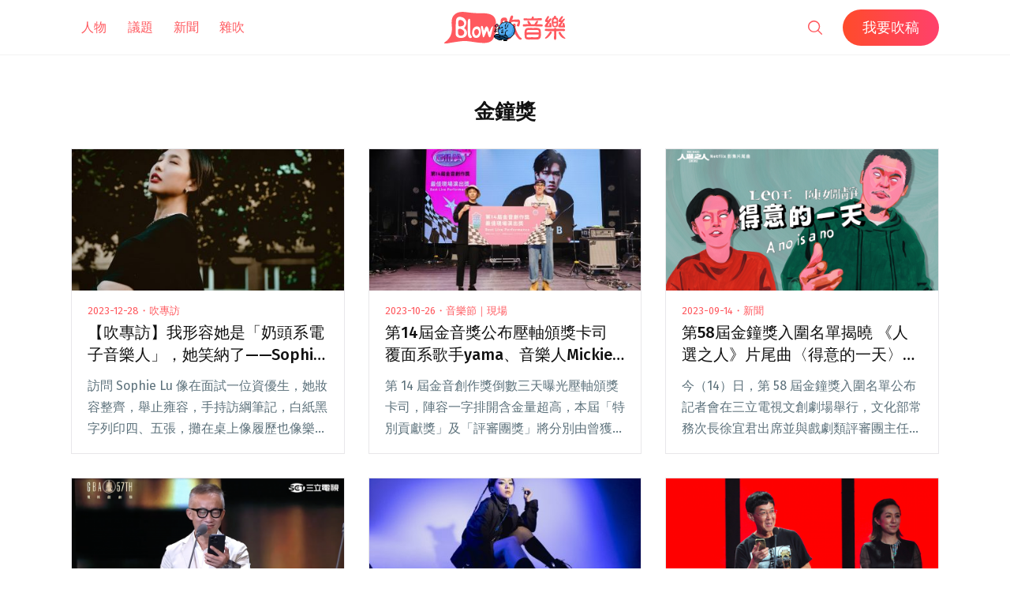

--- FILE ---
content_type: text/html; charset=UTF-8
request_url: https://blow.streetvoice.com/t/%E9%87%91%E9%90%98%E7%8D%8E/
body_size: 14394
content:
<!doctype html>
<html lang="zh-TW">
<head>
	<meta charset="UTF-8" />
	<meta name="viewport" content="width=device-width, initial-scale=1" />
	<link rel="profile" href="https://gmpg.org/xfn/11" />
	<link href="https://blow.streetvoice.com/wp-content/themes/seedlet/assets/css/bootstrap-grid.css" rel="stylesheet">
			<style type="text/css">
					.heateor_sss_button_instagram span.heateor_sss_svg,a.heateor_sss_instagram span.heateor_sss_svg{background:radial-gradient(circle at 30% 107%,#fdf497 0,#fdf497 5%,#fd5949 45%,#d6249f 60%,#285aeb 90%)}
											.heateor_sss_horizontal_sharing .heateor_sss_svg,.heateor_sss_standard_follow_icons_container .heateor_sss_svg{
							color: #fff;
						border-width: 0px;
			border-style: solid;
			border-color: transparent;
		}
					.heateor_sss_horizontal_sharing .heateorSssTCBackground{
				color:#666;
			}
					.heateor_sss_horizontal_sharing span.heateor_sss_svg:hover,.heateor_sss_standard_follow_icons_container span.heateor_sss_svg:hover{
						border-color: transparent;
		}
		.heateor_sss_vertical_sharing span.heateor_sss_svg,.heateor_sss_floating_follow_icons_container span.heateor_sss_svg{
							color: #fff;
						border-width: 0px;
			border-style: solid;
			border-color: transparent;
		}
				.heateor_sss_vertical_sharing .heateorSssTCBackground{
			color:#666;
		}
						.heateor_sss_vertical_sharing span.heateor_sss_svg:hover,.heateor_sss_floating_follow_icons_container span.heateor_sss_svg:hover{
						border-color: transparent;
		}
		@media screen and (max-width:783px) {.heateor_sss_vertical_sharing{display:none!important}}		</style>
		<meta name='robots' content='index, follow, max-image-preview:large, max-snippet:-1, max-video-preview:-1' />

	<!-- This site is optimized with the Yoast SEO plugin v23.8 - https://yoast.com/wordpress/plugins/seo/ -->
	<title>金鐘獎 - Blow 吹音樂</title>
	<link rel="canonical" href="https://blow.streetvoice.com/t/金鐘獎/" />
	<meta property="og:locale" content="zh_TW" />
	<meta property="og:type" content="article" />
	<meta property="og:title" content="金鐘獎 - Blow 吹音樂" />
	<meta property="og:url" content="https://blow.streetvoice.com/t/金鐘獎/" />
	<meta property="og:site_name" content="Blow 吹音樂" />
	<script type="application/ld+json" class="yoast-schema-graph">{"@context":"https://schema.org","@graph":[{"@type":"CollectionPage","@id":"https://blow.streetvoice.com/t/%e9%87%91%e9%90%98%e7%8d%8e/","url":"https://blow.streetvoice.com/t/%e9%87%91%e9%90%98%e7%8d%8e/","name":"金鐘獎 - Blow 吹音樂","isPartOf":{"@id":"https://blow.streetvoice.com/#website"},"primaryImageOfPage":{"@id":"https://blow.streetvoice.com/t/%e9%87%91%e9%90%98%e7%8d%8e/#primaryimage"},"image":{"@id":"https://blow.streetvoice.com/t/%e9%87%91%e9%90%98%e7%8d%8e/#primaryimage"},"thumbnailUrl":"https://blow.streetvoice.com/wp-content/uploads/2023/12/TN_02025-編輯.jpg","breadcrumb":{"@id":"https://blow.streetvoice.com/t/%e9%87%91%e9%90%98%e7%8d%8e/#breadcrumb"},"inLanguage":"zh-TW"},{"@type":"ImageObject","inLanguage":"zh-TW","@id":"https://blow.streetvoice.com/t/%e9%87%91%e9%90%98%e7%8d%8e/#primaryimage","url":"https://blow.streetvoice.com/wp-content/uploads/2023/12/TN_02025-編輯.jpg","contentUrl":"https://blow.streetvoice.com/wp-content/uploads/2023/12/TN_02025-編輯.jpg","width":1024,"height":683},{"@type":"BreadcrumbList","@id":"https://blow.streetvoice.com/t/%e9%87%91%e9%90%98%e7%8d%8e/#breadcrumb","itemListElement":[{"@type":"ListItem","position":1,"name":"Home","item":"https://blow.streetvoice.com/"},{"@type":"ListItem","position":2,"name":"金鐘獎"}]},{"@type":"WebSite","@id":"https://blow.streetvoice.com/#website","url":"https://blow.streetvoice.com/","name":"Blow 吹音樂","description":"獨立音樂大小事","potentialAction":[{"@type":"SearchAction","target":{"@type":"EntryPoint","urlTemplate":"https://blow.streetvoice.com/?s={search_term_string}"},"query-input":{"@type":"PropertyValueSpecification","valueRequired":true,"valueName":"search_term_string"}}],"inLanguage":"zh-TW"}]}</script>
	<!-- / Yoast SEO plugin. -->


<link rel='dns-prefetch' href='//fonts.googleapis.com' />
<link rel='dns-prefetch' href='//v0.wordpress.com' />
<link rel='dns-prefetch' href='//c0.wp.com' />
<link rel="alternate" type="application/rss+xml" title="訂閱《Blow 吹音樂》&raquo; 資訊提供" href="https://blow.streetvoice.com/feed/" />
<link rel="alternate" type="application/rss+xml" title="訂閱《Blow 吹音樂》&raquo; 留言的資訊提供" href="https://blow.streetvoice.com/comments/feed/" />
<link rel="alternate" type="application/rss+xml" title="訂閱《Blow 吹音樂》&raquo; 標籤〈金鐘獎〉的資訊提供" href="https://blow.streetvoice.com/t/%e9%87%91%e9%90%98%e7%8d%8e/feed/" />
<style id='wp-img-auto-sizes-contain-inline-css'>
img:is([sizes=auto i],[sizes^="auto," i]){contain-intrinsic-size:3000px 1500px}
/*# sourceURL=wp-img-auto-sizes-contain-inline-css */
</style>
<style id='wp-emoji-styles-inline-css'>

	img.wp-smiley, img.emoji {
		display: inline !important;
		border: none !important;
		box-shadow: none !important;
		height: 1em !important;
		width: 1em !important;
		margin: 0 0.07em !important;
		vertical-align: -0.1em !important;
		background: none !important;
		padding: 0 !important;
	}
/*# sourceURL=wp-emoji-styles-inline-css */
</style>
<style id='wp-block-library-inline-css'>
:root{--wp-block-synced-color:#7a00df;--wp-block-synced-color--rgb:122,0,223;--wp-bound-block-color:var(--wp-block-synced-color);--wp-editor-canvas-background:#ddd;--wp-admin-theme-color:#007cba;--wp-admin-theme-color--rgb:0,124,186;--wp-admin-theme-color-darker-10:#006ba1;--wp-admin-theme-color-darker-10--rgb:0,107,160.5;--wp-admin-theme-color-darker-20:#005a87;--wp-admin-theme-color-darker-20--rgb:0,90,135;--wp-admin-border-width-focus:2px}@media (min-resolution:192dpi){:root{--wp-admin-border-width-focus:1.5px}}.wp-element-button{cursor:pointer}:root .has-very-light-gray-background-color{background-color:#eee}:root .has-very-dark-gray-background-color{background-color:#313131}:root .has-very-light-gray-color{color:#eee}:root .has-very-dark-gray-color{color:#313131}:root .has-vivid-green-cyan-to-vivid-cyan-blue-gradient-background{background:linear-gradient(135deg,#00d084,#0693e3)}:root .has-purple-crush-gradient-background{background:linear-gradient(135deg,#34e2e4,#4721fb 50%,#ab1dfe)}:root .has-hazy-dawn-gradient-background{background:linear-gradient(135deg,#faaca8,#dad0ec)}:root .has-subdued-olive-gradient-background{background:linear-gradient(135deg,#fafae1,#67a671)}:root .has-atomic-cream-gradient-background{background:linear-gradient(135deg,#fdd79a,#004a59)}:root .has-nightshade-gradient-background{background:linear-gradient(135deg,#330968,#31cdcf)}:root .has-midnight-gradient-background{background:linear-gradient(135deg,#020381,#2874fc)}:root{--wp--preset--font-size--normal:16px;--wp--preset--font-size--huge:42px}.has-regular-font-size{font-size:1em}.has-larger-font-size{font-size:2.625em}.has-normal-font-size{font-size:var(--wp--preset--font-size--normal)}.has-huge-font-size{font-size:var(--wp--preset--font-size--huge)}.has-text-align-center{text-align:center}.has-text-align-left{text-align:left}.has-text-align-right{text-align:right}.has-fit-text{white-space:nowrap!important}#end-resizable-editor-section{display:none}.aligncenter{clear:both}.items-justified-left{justify-content:flex-start}.items-justified-center{justify-content:center}.items-justified-right{justify-content:flex-end}.items-justified-space-between{justify-content:space-between}.screen-reader-text{border:0;clip-path:inset(50%);height:1px;margin:-1px;overflow:hidden;padding:0;position:absolute;width:1px;word-wrap:normal!important}.screen-reader-text:focus{background-color:#ddd;clip-path:none;color:#444;display:block;font-size:1em;height:auto;left:5px;line-height:normal;padding:15px 23px 14px;text-decoration:none;top:5px;width:auto;z-index:100000}html :where(.has-border-color){border-style:solid}html :where([style*=border-top-color]){border-top-style:solid}html :where([style*=border-right-color]){border-right-style:solid}html :where([style*=border-bottom-color]){border-bottom-style:solid}html :where([style*=border-left-color]){border-left-style:solid}html :where([style*=border-width]){border-style:solid}html :where([style*=border-top-width]){border-top-style:solid}html :where([style*=border-right-width]){border-right-style:solid}html :where([style*=border-bottom-width]){border-bottom-style:solid}html :where([style*=border-left-width]){border-left-style:solid}html :where(img[class*=wp-image-]){height:auto;max-width:100%}:where(figure){margin:0 0 1em}html :where(.is-position-sticky){--wp-admin--admin-bar--position-offset:var(--wp-admin--admin-bar--height,0px)}@media screen and (max-width:600px){html :where(.is-position-sticky){--wp-admin--admin-bar--position-offset:0px}}
.has-text-align-justify{text-align:justify;}

/*# sourceURL=wp-block-library-inline-css */
</style><style id='global-styles-inline-css'>
:root{--wp--preset--aspect-ratio--square: 1;--wp--preset--aspect-ratio--4-3: 4/3;--wp--preset--aspect-ratio--3-4: 3/4;--wp--preset--aspect-ratio--3-2: 3/2;--wp--preset--aspect-ratio--2-3: 2/3;--wp--preset--aspect-ratio--16-9: 16/9;--wp--preset--aspect-ratio--9-16: 9/16;--wp--preset--color--black: #000000;--wp--preset--color--cyan-bluish-gray: #abb8c3;--wp--preset--color--white: #ffffff;--wp--preset--color--pale-pink: #f78da7;--wp--preset--color--vivid-red: #cf2e2e;--wp--preset--color--luminous-vivid-orange: #ff6900;--wp--preset--color--luminous-vivid-amber: #fcb900;--wp--preset--color--light-green-cyan: #7bdcb5;--wp--preset--color--vivid-green-cyan: #00d084;--wp--preset--color--pale-cyan-blue: #8ed1fc;--wp--preset--color--vivid-cyan-blue: #0693e3;--wp--preset--color--vivid-purple: #9b51e0;--wp--preset--color--primary: #ff595f;--wp--preset--color--secondary: #ff595f;--wp--preset--color--foreground: #333333;--wp--preset--color--tertiary: #FAFBF6;--wp--preset--color--background: #FFFFFF;--wp--preset--gradient--vivid-cyan-blue-to-vivid-purple: linear-gradient(135deg,rgb(6,147,227) 0%,rgb(155,81,224) 100%);--wp--preset--gradient--light-green-cyan-to-vivid-green-cyan: linear-gradient(135deg,rgb(122,220,180) 0%,rgb(0,208,130) 100%);--wp--preset--gradient--luminous-vivid-amber-to-luminous-vivid-orange: linear-gradient(135deg,rgb(252,185,0) 0%,rgb(255,105,0) 100%);--wp--preset--gradient--luminous-vivid-orange-to-vivid-red: linear-gradient(135deg,rgb(255,105,0) 0%,rgb(207,46,46) 100%);--wp--preset--gradient--very-light-gray-to-cyan-bluish-gray: linear-gradient(135deg,rgb(238,238,238) 0%,rgb(169,184,195) 100%);--wp--preset--gradient--cool-to-warm-spectrum: linear-gradient(135deg,rgb(74,234,220) 0%,rgb(151,120,209) 20%,rgb(207,42,186) 40%,rgb(238,44,130) 60%,rgb(251,105,98) 80%,rgb(254,248,76) 100%);--wp--preset--gradient--blush-light-purple: linear-gradient(135deg,rgb(255,206,236) 0%,rgb(152,150,240) 100%);--wp--preset--gradient--blush-bordeaux: linear-gradient(135deg,rgb(254,205,165) 0%,rgb(254,45,45) 50%,rgb(107,0,62) 100%);--wp--preset--gradient--luminous-dusk: linear-gradient(135deg,rgb(255,203,112) 0%,rgb(199,81,192) 50%,rgb(65,88,208) 100%);--wp--preset--gradient--pale-ocean: linear-gradient(135deg,rgb(255,245,203) 0%,rgb(182,227,212) 50%,rgb(51,167,181) 100%);--wp--preset--gradient--electric-grass: linear-gradient(135deg,rgb(202,248,128) 0%,rgb(113,206,126) 100%);--wp--preset--gradient--midnight: linear-gradient(135deg,rgb(2,3,129) 0%,rgb(40,116,252) 100%);--wp--preset--gradient--hard-diagonal: linear-gradient(to bottom right, #ff595f 49.9%, #FAFBF6 50%);--wp--preset--gradient--hard-diagonal-inverted: linear-gradient(to top left, #ff595f 49.9%, #FAFBF6 50%);--wp--preset--gradient--hard-horizontal: linear-gradient(to bottom, #ff595f 50%, #FAFBF6 50%);--wp--preset--gradient--hard-horizontal-inverted: linear-gradient(to top, #ff595f 50%, #FAFBF6 50%);--wp--preset--gradient--diagonal: linear-gradient(to bottom right, #ff595f, #FAFBF6);--wp--preset--gradient--diagonal-inverted: linear-gradient(to top left, #ff595f, #FAFBF6);--wp--preset--gradient--horizontal: linear-gradient(to bottom, #ff595f, #FAFBF6);--wp--preset--gradient--horizontal-inverted: linear-gradient(to top, #ff595f, #FAFBF6);--wp--preset--gradient--stripe: linear-gradient(to bottom, transparent 20%, #ff595f 20%, #ff595f 80%, transparent 80%);--wp--preset--font-size--small: 16px;--wp--preset--font-size--medium: 20px;--wp--preset--font-size--large: 24px;--wp--preset--font-size--x-large: 42px;--wp--preset--font-size--tiny: 14px;--wp--preset--font-size--normal: 18px;--wp--preset--font-size--huge: 28px;--wp--preset--spacing--20: 0.44rem;--wp--preset--spacing--30: 0.67rem;--wp--preset--spacing--40: 1rem;--wp--preset--spacing--50: 1.5rem;--wp--preset--spacing--60: 2.25rem;--wp--preset--spacing--70: 3.38rem;--wp--preset--spacing--80: 5.06rem;--wp--preset--shadow--natural: 6px 6px 9px rgba(0, 0, 0, 0.2);--wp--preset--shadow--deep: 12px 12px 50px rgba(0, 0, 0, 0.4);--wp--preset--shadow--sharp: 6px 6px 0px rgba(0, 0, 0, 0.2);--wp--preset--shadow--outlined: 6px 6px 0px -3px rgb(255, 255, 255), 6px 6px rgb(0, 0, 0);--wp--preset--shadow--crisp: 6px 6px 0px rgb(0, 0, 0);}:where(.is-layout-flex){gap: 0.5em;}:where(.is-layout-grid){gap: 0.5em;}body .is-layout-flex{display: flex;}.is-layout-flex{flex-wrap: wrap;align-items: center;}.is-layout-flex > :is(*, div){margin: 0;}body .is-layout-grid{display: grid;}.is-layout-grid > :is(*, div){margin: 0;}:where(.wp-block-columns.is-layout-flex){gap: 2em;}:where(.wp-block-columns.is-layout-grid){gap: 2em;}:where(.wp-block-post-template.is-layout-flex){gap: 1.25em;}:where(.wp-block-post-template.is-layout-grid){gap: 1.25em;}.has-black-color{color: var(--wp--preset--color--black) !important;}.has-cyan-bluish-gray-color{color: var(--wp--preset--color--cyan-bluish-gray) !important;}.has-white-color{color: var(--wp--preset--color--white) !important;}.has-pale-pink-color{color: var(--wp--preset--color--pale-pink) !important;}.has-vivid-red-color{color: var(--wp--preset--color--vivid-red) !important;}.has-luminous-vivid-orange-color{color: var(--wp--preset--color--luminous-vivid-orange) !important;}.has-luminous-vivid-amber-color{color: var(--wp--preset--color--luminous-vivid-amber) !important;}.has-light-green-cyan-color{color: var(--wp--preset--color--light-green-cyan) !important;}.has-vivid-green-cyan-color{color: var(--wp--preset--color--vivid-green-cyan) !important;}.has-pale-cyan-blue-color{color: var(--wp--preset--color--pale-cyan-blue) !important;}.has-vivid-cyan-blue-color{color: var(--wp--preset--color--vivid-cyan-blue) !important;}.has-vivid-purple-color{color: var(--wp--preset--color--vivid-purple) !important;}.has-black-background-color{background-color: var(--wp--preset--color--black) !important;}.has-cyan-bluish-gray-background-color{background-color: var(--wp--preset--color--cyan-bluish-gray) !important;}.has-white-background-color{background-color: var(--wp--preset--color--white) !important;}.has-pale-pink-background-color{background-color: var(--wp--preset--color--pale-pink) !important;}.has-vivid-red-background-color{background-color: var(--wp--preset--color--vivid-red) !important;}.has-luminous-vivid-orange-background-color{background-color: var(--wp--preset--color--luminous-vivid-orange) !important;}.has-luminous-vivid-amber-background-color{background-color: var(--wp--preset--color--luminous-vivid-amber) !important;}.has-light-green-cyan-background-color{background-color: var(--wp--preset--color--light-green-cyan) !important;}.has-vivid-green-cyan-background-color{background-color: var(--wp--preset--color--vivid-green-cyan) !important;}.has-pale-cyan-blue-background-color{background-color: var(--wp--preset--color--pale-cyan-blue) !important;}.has-vivid-cyan-blue-background-color{background-color: var(--wp--preset--color--vivid-cyan-blue) !important;}.has-vivid-purple-background-color{background-color: var(--wp--preset--color--vivid-purple) !important;}.has-black-border-color{border-color: var(--wp--preset--color--black) !important;}.has-cyan-bluish-gray-border-color{border-color: var(--wp--preset--color--cyan-bluish-gray) !important;}.has-white-border-color{border-color: var(--wp--preset--color--white) !important;}.has-pale-pink-border-color{border-color: var(--wp--preset--color--pale-pink) !important;}.has-vivid-red-border-color{border-color: var(--wp--preset--color--vivid-red) !important;}.has-luminous-vivid-orange-border-color{border-color: var(--wp--preset--color--luminous-vivid-orange) !important;}.has-luminous-vivid-amber-border-color{border-color: var(--wp--preset--color--luminous-vivid-amber) !important;}.has-light-green-cyan-border-color{border-color: var(--wp--preset--color--light-green-cyan) !important;}.has-vivid-green-cyan-border-color{border-color: var(--wp--preset--color--vivid-green-cyan) !important;}.has-pale-cyan-blue-border-color{border-color: var(--wp--preset--color--pale-cyan-blue) !important;}.has-vivid-cyan-blue-border-color{border-color: var(--wp--preset--color--vivid-cyan-blue) !important;}.has-vivid-purple-border-color{border-color: var(--wp--preset--color--vivid-purple) !important;}.has-vivid-cyan-blue-to-vivid-purple-gradient-background{background: var(--wp--preset--gradient--vivid-cyan-blue-to-vivid-purple) !important;}.has-light-green-cyan-to-vivid-green-cyan-gradient-background{background: var(--wp--preset--gradient--light-green-cyan-to-vivid-green-cyan) !important;}.has-luminous-vivid-amber-to-luminous-vivid-orange-gradient-background{background: var(--wp--preset--gradient--luminous-vivid-amber-to-luminous-vivid-orange) !important;}.has-luminous-vivid-orange-to-vivid-red-gradient-background{background: var(--wp--preset--gradient--luminous-vivid-orange-to-vivid-red) !important;}.has-very-light-gray-to-cyan-bluish-gray-gradient-background{background: var(--wp--preset--gradient--very-light-gray-to-cyan-bluish-gray) !important;}.has-cool-to-warm-spectrum-gradient-background{background: var(--wp--preset--gradient--cool-to-warm-spectrum) !important;}.has-blush-light-purple-gradient-background{background: var(--wp--preset--gradient--blush-light-purple) !important;}.has-blush-bordeaux-gradient-background{background: var(--wp--preset--gradient--blush-bordeaux) !important;}.has-luminous-dusk-gradient-background{background: var(--wp--preset--gradient--luminous-dusk) !important;}.has-pale-ocean-gradient-background{background: var(--wp--preset--gradient--pale-ocean) !important;}.has-electric-grass-gradient-background{background: var(--wp--preset--gradient--electric-grass) !important;}.has-midnight-gradient-background{background: var(--wp--preset--gradient--midnight) !important;}.has-small-font-size{font-size: var(--wp--preset--font-size--small) !important;}.has-medium-font-size{font-size: var(--wp--preset--font-size--medium) !important;}.has-large-font-size{font-size: var(--wp--preset--font-size--large) !important;}.has-x-large-font-size{font-size: var(--wp--preset--font-size--x-large) !important;}
/*# sourceURL=global-styles-inline-css */
</style>

<style id='classic-theme-styles-inline-css'>
/*! This file is auto-generated */
.wp-block-button__link{color:#fff;background-color:#32373c;border-radius:9999px;box-shadow:none;text-decoration:none;padding:calc(.667em + 2px) calc(1.333em + 2px);font-size:1.125em}.wp-block-file__button{background:#32373c;color:#fff;text-decoration:none}
/*# sourceURL=/wp-includes/css/classic-themes.min.css */
</style>
<link rel='stylesheet' id='dashicons-css' href='https://c0.wp.com/c/6.9/wp-includes/css/dashicons.min.css' media='all' />
<link rel='stylesheet' id='post-views-counter-frontend-css' href='https://blow.streetvoice.com/wp-content/plugins/post-views-counter/css/frontend.css?ver=1.3.11' media='all' />
<link rel='stylesheet' id='ppress-frontend-css' href='https://blow.streetvoice.com/wp-content/plugins/wp-user-avatar/assets/css/frontend.min.css?ver=3.2.13' media='all' />
<link rel='stylesheet' id='ppress-flatpickr-css' href='https://blow.streetvoice.com/wp-content/plugins/wp-user-avatar/assets/flatpickr/flatpickr.min.css?ver=3.2.13' media='all' />
<link rel='stylesheet' id='ppress-select2-css' href='https://blow.streetvoice.com/wp-content/plugins/wp-user-avatar/assets/select2/select2.min.css?ver=6.9' media='all' />
<link rel='stylesheet' id='seedlet-fonts-css' href='https://fonts.googleapis.com/css?family=Fira+Sans%3Aital%2Cwght%400%2C400%3B0%2C500%3B1%2C400%7CPlayfair+Display%3Aital%2Cwght%400%2C400%3B0%2C700%3B1%2C400&#038;subset=latin%2Clatin-ext' media='all' />
<link rel='stylesheet' id='seedlet-style-css' href='https://blow.streetvoice.com/wp-content/themes/seedlet/style.css?ver=1.1.13' media='all' />
<link rel='stylesheet' id='seedlet-style-navigation-css' href='https://blow.streetvoice.com/wp-content/themes/seedlet/assets/css/style-navigation.css?ver=1.1.13' media='all' />
<link rel='stylesheet' id='seedlet-print-style-css' href='https://blow.streetvoice.com/wp-content/themes/seedlet/assets/css/print.css?ver=1.1.13' media='print' />
<link rel='stylesheet' id='seedlet-custom-color-overrides-css' href='https://blow.streetvoice.com/wp-content/themes/seedlet/assets/css/custom-color-overrides.css?ver=1.1.13' media='all' />
<style id='seedlet-custom-color-overrides-inline-css'>
:root {--global--color-primary:#ff595f;--global--color-primary-hover: #4C4C4C;--global--color-secondary:#ff595f;--global--color-secondary-hover: #4C4C4C;}::selection { background-color: #F2F2F2;}::-moz-selection { background-color: #F2F2F2;}
/*# sourceURL=seedlet-custom-color-overrides-inline-css */
</style>
<link rel='stylesheet' id='heateor_sss_frontend_css-css' href='https://blow.streetvoice.com/wp-content/plugins/sassy-social-share/public/css/sassy-social-share-public.css?ver=3.3.42' media='all' />
<link rel='stylesheet' id='tablepress-default-css' href='https://blow.streetvoice.com/wp-content/plugins/tablepress/css/default.min.css?ver=1.14' media='all' />
<link rel='stylesheet' id='jetpack_css-css' href='https://c0.wp.com/p/jetpack/11.0.2/css/jetpack.css' media='all' />
<script src="https://c0.wp.com/c/6.9/wp-includes/js/jquery/jquery.min.js" id="jquery-core-js"></script>
<script src="https://c0.wp.com/c/6.9/wp-includes/js/jquery/jquery-migrate.min.js" id="jquery-migrate-js"></script>
<script src="https://blow.streetvoice.com/wp-content/plugins/wp-user-avatar/assets/flatpickr/flatpickr.min.js?ver=6.9" id="ppress-flatpickr-js"></script>
<script src="https://blow.streetvoice.com/wp-content/plugins/wp-user-avatar/assets/select2/select2.min.js?ver=6.9" id="ppress-select2-js"></script>
<link rel="https://api.w.org/" href="https://blow.streetvoice.com/wp-json/" /><link rel="alternate" title="JSON" type="application/json" href="https://blow.streetvoice.com/wp-json/wp/v2/tags/6935" /><link rel="EditURI" type="application/rsd+xml" title="RSD" href="https://blow.streetvoice.com/xmlrpc.php?rsd" />
<meta name="generator" content="WordPress 6.9" />
<!-- Start Alexa Certify Javascript -->
<script type="text/javascript">
_atrk_opts = { atrk_acct:"CKFni1a8s700Ea", domain:"streetvoice.com",dynamic: true};
(function() { var as = document.createElement('script'); as.type = 'text/javascript'; as.async = true; as.src = "https://d31qbv1cthcecs.cloudfront.net/atrk.js"; var s = document.getElementsByTagName('script')[0];s.parentNode.insertBefore(as, s); })();
</script>
<noscript><img src="https://d5nxst8fruw4z.cloudfront.net/atrk.gif?account=CKFni1a8s700Ea" style="display:none" height="1" width="1" alt="" /></noscript>
<!-- End Alexa Certify Javascript -->
<style>img#wpstats{display:none}</style>
	<style type="text/css">.broken_link, a.broken_link {
	text-decoration: line-through;
}</style>			<style type="text/css">
				/* If html does not have either class, do not show lazy loaded images. */
				html:not( .jetpack-lazy-images-js-enabled ):not( .js ) .jetpack-lazy-image {
					display: none;
				}
			</style>
			<script>
				document.documentElement.classList.add(
					'jetpack-lazy-images-js-enabled'
				);
			</script>
		<link rel="icon" href="https://blow.streetvoice.com/wp-content/uploads/2021/04/cropped-blow-512x512-1-32x32.png" sizes="32x32" />
<link rel="icon" href="https://blow.streetvoice.com/wp-content/uploads/2021/04/cropped-blow-512x512-1-192x192.png" sizes="192x192" />
<link rel="apple-touch-icon" href="https://blow.streetvoice.com/wp-content/uploads/2021/04/cropped-blow-512x512-1-180x180.png" />
<meta name="msapplication-TileImage" content="https://blow.streetvoice.com/wp-content/uploads/2021/04/cropped-blow-512x512-1-270x270.png" />

	<script async='async' src='https://www.googletagservices.com/tag/js/gpt.js'></script>
<script>
  var googletag = googletag || {};
  googletag.cmd = googletag.cmd || [];
</script>

			<!-- 文章內頁 --!>
        <script>
          googletag.cmd.push(function() {
            googletag.defineSlot('/6531201/bm_article_pc_300x250_1', [[300, 250], [1, 1]],'div-gpt-ad-1560939147752-0').addService(googletag.pubads());
            googletag.defineSlot('/6531201/bm_article_pc_300x250_2', [[300, 250], [1, 1]], 'div-gpt-ad-1560939147752-1').addService(googletag.pubads());
            googletag.defineSlot('/6531201/bm_article_right_pc_336x280_1', [300, 250], 'div-gpt-ad-1560939147752-2').addService(googletag.pubads());
            googletag.defineSlot('/6531201/bm_article_right_pc_336x280_2', [300, 250], 'div-gpt-ad-1560939147752-3').addService(googletag.pubads());
            googletag.defineSlot('/6531201/bm_list_right_pc_300x600', [[300, 250], [336, 280], [300, 600]], 'div-gpt-ad-1560940122581-1').addService(googletag.pubads());
            googletag.defineSlot('/6531201/bm_article_atf_mb_320x100', [[320, 50], [320, 100], [1, 1]], 'div-gpt-ad-1560939428720-0').addService(googletag.pubads());
            googletag.defineSlot('/6531201/bm_article_infeed_mb_336x280_1', [[300, 250], 'fluid', [320, 50], [336, 280], [320, 100]], 'div-gpt-ad-1560939428720-1').addService(googletag.pubads());
            googletag.defineSlot('/6531201/bm_article_infeed_mb_336x280_2', [[320, 50], [320, 100], 'fluid', [300, 250], [336, 280]], 'div-gpt-ad-1560939428720-2').addService(googletag.pubads());
            googletag.defineSlot('/6531201/bm_footer_all_mb', [[300, 250], [336, 280], 'fluid'], 'div-gpt-ad-1560939996427-0').addService(googletag.pubads());
            googletag.pubads().enableSingleRequest();
            googletag.pubads().collapseEmptyDivs();
			googletag.pubads().enableLazyLoad({
				fetchMarginPercent: 250,  // 在 5 個檢視點範圍內擷取版位。
				renderMarginPercent: 100,  //  在 2 個檢視點範圍內顯示版位。
				mobileScaling: 2.0  // 使用行動裝置時，將上述值加倍。
			});
            googletag.enableServices();
          });
        </script>
	
	<!-- Google Tag Manager -->
	<script>(function(w,d,s,l,i){w[l]=w[l]||[];w[l].push({'gtm.start':
	new Date().getTime(),event:'gtm.js'});var f=d.getElementsByTagName(s)[0],
	j=d.createElement(s),dl=l!='dataLayer'?'&l='+l:'';j.async=true;j.src=
	'https://www.googletagmanager.com/gtm.js?id='+i+dl;f.parentNode.insertBefore(j,f);
	})(window,document,'script','dataLayer','GTM-TSRQDR5');</script>
	<!-- End Google Tag Manager -->

	<!-- Global site tag (gtag.js) - Google Analytics -->
	<script async src="https://www.googletagmanager.com/gtag/js?id=UA-964610-35"></script>
	<script>
	  window.dataLayer = window.dataLayer || [];
	  function gtag(){dataLayer.push(arguments);}
	  gtag('js', new Date());
	  gtag('config', 'UA-964610-35');
	</script>

<!-- Google tag (gtag.js) -->
<script async src="https://www.googletagmanager.com/gtag/js?id=G-XSND25BJ10"></script>
<script>
  window.dataLayer = window.dataLayer || [];
  function gtag(){dataLayer.push(arguments);}
  gtag('js', new Date());

  gtag('config', 'G-XSND25BJ10');
</script>

</head>

<body class="archive tag tag-6935 wp-embed-responsive wp-theme-seedlet hfeed has-main-navigation">
	<!-- Google Tag Manager (noscript) -->
	<noscript><iframe src="https://www.googletagmanager.com/ns.html?id=GTM-TSRQDR5"
	height="0" width="0" style="display:none;visibility:hidden"></iframe></noscript>
	<!-- End Google Tag Manager (noscript) -->
	
<div id="page" class="site">
	<a class="skip-link screen-reader-text" href="#content">跳至主要內容</a>

	
	<header id="masthead" class="site-header header_classes has-title-and-tagline has-menu" role="banner">
		<div class="container">
				<nav id="site-navigation" class="primary-navigation" role="navigation" aria-label="主要選單">
		<button id="primary-close-menu" class="button close">
			<span class="dropdown-icon close">關閉 <svg class="svg-icon" width="24" height="24" aria-hidden="true" role="img" focusable="false" viewBox="0 0 24 24" fill="none" xmlns="http://www.w3.org/2000/svg"><path fill-rule="evenodd" clip-rule="evenodd" d="M12 10.9394L5.53033 4.46973L4.46967 5.53039L10.9393 12.0001L4.46967 18.4697L5.53033 19.5304L12 13.0607L18.4697 19.5304L19.5303 18.4697L13.0607 12.0001L19.5303 5.53039L18.4697 4.46973L12 10.9394Z" fill="currentColor"/></svg></span>
			<span class="hide-visually collapsed-text">已收合</span>
		</button>
		
		<div class="primary-menu-container"><ul id="menu-menu_new-1" class="menu-wrapper"><li class="menu-item menu-item-type-taxonomy menu-item-object-category menu-item-29570"><a href="https://blow.streetvoice.com/c/issue/">人物</a></li>
<li class="menu-item menu-item-type-taxonomy menu-item-object-category menu-item-29572"><a href="https://blow.streetvoice.com/c/review/">議題</a></li>
<li class="menu-item menu-item-type-taxonomy menu-item-object-category menu-item-29577"><a href="https://blow.streetvoice.com/c/headline/">新聞</a></li>
<li class="menu-item menu-item-type-taxonomy menu-item-object-category menu-item-29571"><a href="https://blow.streetvoice.com/c/lifestyle/">雜吹</a></li>
<li class="menu-item menu-item-type-post_type menu-item-object-page menu-item-53740"><a href="https://blow.streetvoice.com/submit/">我要吹稿</a></li>
</ul></div>
	</nav><!-- #site-navigation -->

<div class="menu-button-container">
			<button id="primary-open-menu" class="button open">
			<span class="dropdown-icon open"><svg class="svg-icon" width="24" height="24" aria-hidden="true" role="img" focusable="false" viewBox="0 0 24 24" fill="none" xmlns="http://www.w3.org/2000/svg"><path fill-rule="evenodd" clip-rule="evenodd" d="M4.5 6H19.5V7.5H4.5V6ZM4.5 12H19.5V13.5H4.5V12ZM19.5 18H4.5V19.5H19.5V18Z" fill="currentColor"/></svg></span>
			<span class="hide-visually expanded-text">已展開</span>
		</button>
	</div>
			
<div class="site-logo">
	<a href="https://blow.streetvoice.com/" rel="home">
		<img src="https://blow.streetvoice.com/wp-content/themes/seedlet/assets/img/logo-Blow-w.svg" class="logo-Blow-w">
		<img src="https://blow.streetvoice.com/wp-content/themes/seedlet/assets/img/logo-Blow-r.svg" class="logo-Blow-r">
	</a>
</div>


			<div class="d-flex">
				<form class="search" method="get" action="https://blow.streetvoice.com" role="search">
				  <input type="search" class="search-field" value="" name="s" title="搜尋關鍵字:" />
				  <marquee direction="left" scrolldelay="40" class="position-absolute icon-blow">
		        <img src="https://blow.streetvoice.com/wp-content/themes/seedlet/assets/img/blow.gif" border="0" />
		    	</marquee>
				</form>
				<a href="https://blow.streetvoice.com/submit/" class="btn btn-blow d-none d-md-inline-flex ml-10p">我要吹稿</a>
			</div>
		</div>
	</header><!-- #masthead -->

	<div id="content" class="site-content">

	<section id="primary" class="content-area">
		<main id="main" class="site-main" role="main">
			<div class="container">
								<header class="page-header mt-20p mb-30p text-center">
					<h1 class="page-title">金鐘獎</h1>									</header><!-- .page-header -->
				
				<div class="row">
										<div class="col-md-4 mb-30p">
						<a href="https://blow.streetvoice.com/71504/" class="d-block border-block hover-bg-black">
							<img width="420" height="218" src="https://blow.streetvoice.com/wp-content/uploads/2023/12/TN_02025-編輯-420x218.jpg" class="attachment-spot-featured size-spot-featured wp-post-image jetpack-lazy-image" alt="" decoding="async" loading="lazy" data-lazy-srcset="https://blow.streetvoice.com/wp-content/uploads/2023/12/TN_02025-編輯-420x218.jpg 420w, https://blow.streetvoice.com/wp-content/uploads/2023/12/TN_02025-編輯-960x500.jpg 960w, https://blow.streetvoice.com/wp-content/uploads/2023/12/TN_02025-編輯-750x390.jpg 750w" data-lazy-sizes="auto, (max-width: 420px) 100vw, 420px" data-lazy-src="https://blow.streetvoice.com/wp-content/uploads/2023/12/TN_02025-編輯-420x218.jpg?is-pending-load=1" srcset="[data-uri]" />							<div class="p-20p">
								<p class="text-red line-height-sm mb-5p">
									<small>2023-12-28・吹專訪</small>
								</p>
								<h4 class="height-two">【吹專訪】我形容她是「奶頭系電子音樂人」，她笑納了——Sophie Lu的《奶汁》與音樂上半生</h4>
								<p class="height-three mb-0">訪問 Sophie Lu 像在面試一位資優生，她妝容整齊，舉止雍容，手持訪綱筆記，白紙黑字列印四、五張，攤在桌上像履歷也像樂譜，等著她報告，等著她指揮。每當我問到訪綱上的題目，她便會敏銳地笑說：「我這邊有寫到。」 金剛怒目，菩薩低眉，Sop閱讀全文 "【吹專訪】我形容她是「奶頭系電子音樂人」，她笑納了——Sophie Lu的《奶汁》與音樂上半生"</p>
							</div>
						</a>
					</div>
				
										<div class="col-md-4 mb-30p">
						<a href="https://blow.streetvoice.com/70231/" class="d-block border-block hover-bg-black">
							<img width="420" height="218" src="https://blow.streetvoice.com/wp-content/uploads/2023/10/最佳現場演出獎得主Gummy-B-、-主席盧律銘.jpeg-420x218.jpeg" class="attachment-spot-featured size-spot-featured wp-post-image jetpack-lazy-image" alt="" decoding="async" loading="lazy" data-lazy-srcset="https://blow.streetvoice.com/wp-content/uploads/2023/10/最佳現場演出獎得主Gummy-B-、-主席盧律銘.jpeg-420x218.jpeg 420w, https://blow.streetvoice.com/wp-content/uploads/2023/10/最佳現場演出獎得主Gummy-B-、-主席盧律銘.jpeg-960x500.jpeg 960w, https://blow.streetvoice.com/wp-content/uploads/2023/10/最佳現場演出獎得主Gummy-B-、-主席盧律銘.jpeg-750x390.jpeg 750w" data-lazy-sizes="auto, (max-width: 420px) 100vw, 420px" data-lazy-src="https://blow.streetvoice.com/wp-content/uploads/2023/10/最佳現場演出獎得主Gummy-B-、-主席盧律銘.jpeg-420x218.jpeg?is-pending-load=1" srcset="[data-uri]" />							<div class="p-20p">
								<p class="text-red line-height-sm mb-5p">
									<small>2023-10-26・音樂節｜現場</small>
								</p>
								<h4 class="height-two">第14屆金音獎公布壓軸頒獎卡司 覆面系歌手yama、音樂人Mickie Yoshino擔任頒獎人</h4>
								<p class="height-three mb-0">第 14 屆金音創作獎倒數三天曝光壓軸頒獎卡司，陣容一字排開含金量超高，本屆「特別貢獻獎」及「評審團獎」將分別由曾獲第 31 屆金曲特別貢獻獎的「臺灣鼓王」黃瑞豐老師、本屆金音創作獎評審團主席，同時也是三金得主的盧律銘老師頒發，還有曾獲金馬閱讀全文 "第14屆金音獎公布壓軸頒獎卡司 覆面系歌手yama、音樂人Mickie Yoshino擔任頒獎人"</p>
							</div>
						</a>
					</div>
				
										<div class="col-md-4 mb-30p">
						<a href="https://blow.streetvoice.com/69400/" class="d-block border-block hover-bg-black">
							<img width="420" height="218" src="https://blow.streetvoice.com/wp-content/uploads/2023/09/得意的一天-A-no-is-a-no_YT封面-420x218.png" class="attachment-spot-featured size-spot-featured wp-post-image jetpack-lazy-image" alt="" decoding="async" loading="lazy" data-lazy-srcset="https://blow.streetvoice.com/wp-content/uploads/2023/09/得意的一天-A-no-is-a-no_YT封面-420x218.png 420w, https://blow.streetvoice.com/wp-content/uploads/2023/09/得意的一天-A-no-is-a-no_YT封面-960x500.png 960w, https://blow.streetvoice.com/wp-content/uploads/2023/09/得意的一天-A-no-is-a-no_YT封面-750x390.png 750w" data-lazy-sizes="auto, (max-width: 420px) 100vw, 420px" data-lazy-src="https://blow.streetvoice.com/wp-content/uploads/2023/09/得意的一天-A-no-is-a-no_YT封面-420x218.png?is-pending-load=1" srcset="[data-uri]" />							<div class="p-20p">
								<p class="text-red line-height-sm mb-5p">
									<small>2023-09-14・新聞</small>
								</p>
								<h4 class="height-two">第58屆金鐘獎入圍名單揭曉 《人選之人》片尾曲〈得意的一天〉提名「戲劇原創歌曲獎」</h4>
								<p class="height-three mb-0">今（14）日，第 58 屆金鐘獎入圍名單公布記者會在三立電視文創劇場舉行，文化部常務次長徐宜君出席並與戲劇類評審團主任委員唐美雲、節目類評審團主任委員李景白、特別獎項評審團主任委員王誌成及揭獎嘉賓 Lulu 黄路梓茵、柯大堡、黃冠智、白潤音閱讀全文 "第58屆金鐘獎入圍名單揭曉 《人選之人》片尾曲〈得意的一天〉提名「戲劇原創歌曲獎」"</p>
							</div>
						</a>
					</div>
				
										<div class="col-md-4 mb-30p">
						<a href="https://blow.streetvoice.com/63864/" class="d-block border-block hover-bg-black">
							<img width="420" height="218" src="https://blow.streetvoice.com/wp-content/uploads/2022/11/截圖-2022-11-01-下午1.16.59-420x218.png" class="attachment-spot-featured size-spot-featured wp-post-image jetpack-lazy-image" alt="" decoding="async" loading="lazy" data-lazy-srcset="https://blow.streetvoice.com/wp-content/uploads/2022/11/截圖-2022-11-01-下午1.16.59-420x218.png 420w, https://blow.streetvoice.com/wp-content/uploads/2022/11/截圖-2022-11-01-下午1.16.59-960x500.png 960w, https://blow.streetvoice.com/wp-content/uploads/2022/11/截圖-2022-11-01-下午1.16.59-750x390.png 750w" data-lazy-sizes="auto, (max-width: 420px) 100vw, 420px" data-lazy-src="https://blow.streetvoice.com/wp-content/uploads/2022/11/截圖-2022-11-01-下午1.16.59-420x218.png?is-pending-load=1" srcset="[data-uri]" />							<div class="p-20p">
								<p class="text-red line-height-sm mb-5p">
									<small>2022-11-01・新聞</small>
								</p>
								<h4 class="height-two">金鐘獎主題歌曲獎得主不符資格 評審小組重新表決由《俗女2》插曲《蚵仔麵線》獲獎</h4>
								<p class="height-three mb-0">第 57 屆金鐘獎「主題歌曲獎」作品《I Promise》是否符合金鐘獎參賽規則一案，文化部今（1）日表示，經原評審小組專業比對歌曲音檔後，確認作品應屬「大甲媽祖遶境主題曲」改版，未符「全新創作（包括詞與曲）」規定，決議取消得獎資格。評審小閱讀全文 "金鐘獎主題歌曲獎得主不符資格 評審小組重新表決由《俗女2》插曲《蚵仔麵線》獲獎"</p>
							</div>
						</a>
					</div>
				
										<div class="col-md-4 mb-30p">
						<a href="https://blow.streetvoice.com/63188/" class="d-block border-block hover-bg-black">
							<img width="420" height="218" src="https://blow.streetvoice.com/wp-content/uploads/2022/09/UEW首波單曲-_Wide-Awake_-已上架-420x218.jpeg" class="attachment-spot-featured size-spot-featured wp-post-image jetpack-lazy-image" alt="" decoding="async" loading="lazy" data-lazy-srcset="https://blow.streetvoice.com/wp-content/uploads/2022/09/UEW首波單曲-_Wide-Awake_-已上架-420x218.jpeg 420w, https://blow.streetvoice.com/wp-content/uploads/2022/09/UEW首波單曲-_Wide-Awake_-已上架-960x500.jpeg 960w, https://blow.streetvoice.com/wp-content/uploads/2022/09/UEW首波單曲-_Wide-Awake_-已上架-750x390.jpeg 750w" data-lazy-sizes="auto, (max-width: 420px) 100vw, 420px" data-lazy-src="https://blow.streetvoice.com/wp-content/uploads/2022/09/UEW首波單曲-_Wide-Awake_-已上架-420x218.jpeg?is-pending-load=1" srcset="[data-uri]" />							<div class="p-20p">
								<p class="text-red line-height-sm mb-5p">
									<small>2022-09-27・音樂節｜現場</small>
								</p>
								<h4 class="height-two">台灣首位舉辦個人專場的電音DJ RayRay將在台北Legacy舉辦「Unearthly World」演唱會</h4>
								<p class="height-three mb-0">疫情也擋不住她的舞台魅力！深受 The Chainsmokers 與 Yellow Claw 等百大 DJ 青睞的 RayRay，過去兩年疫情期間照常舉辦世界巡迴，受邀到歐美、中國大陸、日本、印尼等地進行數十場演出；如今她載譽歸來，將在 1閱讀全文 "台灣首位舉辦個人專場的電音DJ RayRay將在台北Legacy舉辦「Unearthly World」演唱會"</p>
							</div>
						</a>
					</div>
				
										<div class="col-md-4 mb-30p">
						<a href="https://blow.streetvoice.com/37468/" class="d-block border-block hover-bg-black">
							<img width="420" height="218" src="https://blow.streetvoice.com/wp-content/uploads/2017/12/螢幕快照-2017-12-01-下午7.12.50-1-420x218.png" class="attachment-spot-featured size-spot-featured wp-post-image jetpack-lazy-image" alt="" decoding="async" loading="lazy" data-lazy-src="https://blow.streetvoice.com/wp-content/uploads/2017/12/螢幕快照-2017-12-01-下午7.12.50-1-420x218.png?is-pending-load=1" srcset="[data-uri]" />							<div class="p-20p">
								<p class="text-red line-height-sm mb-5p">
									<small>2017-12-01・議題</small>
								</p>
								<h4 class="height-two">生祥獲得兩座金馬獎之後&#8230; 莫忘獨立樂人對新世代影視作品的參與</h4>
								<p class="height-three mb-0">林生祥憑藉著《大佛普拉斯》的配樂作品，甫在金馬獎拿到了兩項音樂大獎，包括最佳原創電影歌曲以及最佳原創電影音樂。這大概是我繼 2015 年的金馬獎上，舒米恩的〈不要放棄〉擊敗〈小幸運〉拿到最佳原創電影歌曲後，最興奮的一刻了。儘管事前很看好他得閱讀全文 "生祥獲得兩座金馬獎之後&#8230; 莫忘獨立樂人對新世代影視作品的參與"</p>
							</div>
						</a>
					</div>
				
									</div>
			</div>
					

		</main><!-- #main -->
	</section><!-- #primary -->


	</div><!-- #content -->

	<footer id="colophon" class="site-footer" role="contentinfo" aria-label="頁尾">
		<div class="container">
			<div class="row">
				<div class="col-lg-6">
					
	<div class="widget-area">
		<div class="widget-column footer-widget-1">
		<section id="text-6" class="widget widget_text"><h2 class="widget-title">關於 BLOW</h2>			<div class="textwidget"><p>給獨立音樂輕度愛好者：<br />
所有新鮮有趣、光怪陸離、你應該知道或意想不到的消息都在這裡。</p>
<p>給獨立音樂重度研究生：<br />
那些冷僻的專業知識、產業觀察、流行趨勢希望能滿足您的需求。</p>
</div>
		</section>		</div>
	</div><!-- .widget-area -->


				</div>
				<div class="col-lg-6">
					<h2 class="widget-title mb-30p">追蹤我們</h2>
					<ul class="mb-30p">
						<li><a href="https://www.facebook.com/BlowStreetVoice/" target="_blank" class="btn btn-facebook btn-circle"><span class="icon-facebook"></span></a></li>
						<li><a href="https://www.instagram.com/blowmedia_/" target="_blank" class="btn btn-instagram btn-circle"><span class="icon-instagram"></span></a></li>
					</ul>
					<h2 class="widget-title mt-30p mb-20p">相關服務</h2>
					<ul class="mb-30p">
						<li><a href="https://streetvoice.com/" target="_blank" rel="noopener">StreetVoice 街聲</a></li>
						<li><a href="https://packer.streetvoice.com/" target="_blank" rel="noopener">Packer 派歌 – 數位發行</a></li>
					</ul>
				</div>
			</div>
			<hr class="mb-20p" />
			<div class="row justify-content-between">
				<div class="col-lg">
					<a href="//blow.streetvoice.com/disclaimer/">免責聲明</a>
				</div>
				<div class="col-lg-auto">
					<small class="opacity-60">Copyright © 2026 StreetVoice International Ltd. All Rights Reserved. Blow 吹音樂 is a StreetVoice service.</small>
				</div>
			</div>
		</div>
	</footer><!-- #colophon -->

</div><!-- #page -->
<input type="hidden" id="ssp_main_postid" value="37468"/><input type="hidden" id="ssp_main_cateid" value="5307"/><script type="speculationrules">
{"prefetch":[{"source":"document","where":{"and":[{"href_matches":"/*"},{"not":{"href_matches":["/wp-*.php","/wp-admin/*","/wp-content/uploads/*","/wp-content/*","/wp-content/plugins/*","/wp-content/themes/seedlet/*","/*\\?(.+)"]}},{"not":{"selector_matches":"a[rel~=\"nofollow\"]"}},{"not":{"selector_matches":".no-prefetch, .no-prefetch a"}}]},"eagerness":"conservative"}]}
</script>
	<script>
	/(trident|msie)/i.test(navigator.userAgent)&&document.getElementById&&window.addEventListener&&window.addEventListener("hashchange",function(){var t,e=location.hash.substring(1);/^[A-z0-9_-]+$/.test(e)&&(t=document.getElementById(e))&&(/^(?:a|select|input|button|textarea)$/i.test(t.tagName)||(t.tabIndex=-1),t.focus())},!1);
	</script>
	<script id="ppress-frontend-script-js-extra">
var pp_ajax_form = {"ajaxurl":"https://blow.streetvoice.com/wp-admin/admin-ajax.php","confirm_delete":"Are you sure?","deleting_text":"Deleting...","deleting_error":"An error occurred. Please try again.","nonce":"65a5305710","disable_ajax_form":"false"};
//# sourceURL=ppress-frontend-script-js-extra
</script>
<script src="https://blow.streetvoice.com/wp-content/plugins/wp-user-avatar/assets/js/frontend.min.js?ver=3.2.13" id="ppress-frontend-script-js"></script>
<script src="https://blow.streetvoice.com/wp-content/themes/seedlet/assets/js/primary-navigation.js?ver=1.1.13" id="seedlet-primary-navigation-script-js"></script>
<script id="heateor_sss_sharing_js-js-before">
function heateorSssLoadEvent(e) {var t=window.onload;if (typeof window.onload!="function") {window.onload=e}else{window.onload=function() {t();e()}}};	var heateorSssSharingAjaxUrl = 'https://blow.streetvoice.com/wp-admin/admin-ajax.php', heateorSssCloseIconPath = 'https://blow.streetvoice.com/wp-content/plugins/sassy-social-share/public/../images/close.png', heateorSssPluginIconPath = 'https://blow.streetvoice.com/wp-content/plugins/sassy-social-share/public/../images/logo.png', heateorSssHorizontalSharingCountEnable = 0, heateorSssVerticalSharingCountEnable = 0, heateorSssSharingOffset = -10; var heateorSssMobileStickySharingEnabled = 0;var heateorSssCopyLinkMessage = "Link copied.";var heateorSssUrlCountFetched = [], heateorSssSharesText = 'Shares', heateorSssShareText = 'Share';function heateorSssPopup(e) {window.open(e,"popUpWindow","height=400,width=600,left=400,top=100,resizable,scrollbars,toolbar=0,personalbar=0,menubar=no,location=no,directories=no,status")}
//# sourceURL=heateor_sss_sharing_js-js-before
</script>
<script src="https://blow.streetvoice.com/wp-content/plugins/sassy-social-share/public/js/sassy-social-share-public.js?ver=3.3.42" id="heateor_sss_sharing_js-js"></script>
<script src="https://blow.streetvoice.com/wp-content/plugins/jetpack/jetpack_vendor/automattic/jetpack-lazy-images/dist/intersection-observer.js?minify=false&amp;ver=f5a9d453c5a79e347f9ee90353c1abdf" id="jetpack-lazy-images-polyfill-intersectionobserver-js"></script>
<script id="jetpack-lazy-images-js-extra">
var jetpackLazyImagesL10n = {"loading_warning":"\u7cfb\u7d71\u4ecd\u5728\u8f09\u5165\u5716\u7247\u3002 \u8acb\u53d6\u6d88\u5217\u5370\uff0c\u7136\u5f8c\u518d\u8a66\u4e00\u6b21\u3002"};
//# sourceURL=jetpack-lazy-images-js-extra
</script>
<script src="https://blow.streetvoice.com/wp-content/plugins/jetpack/jetpack_vendor/automattic/jetpack-lazy-images/dist/lazy-images.js?minify=false&amp;ver=25eafb3f2ad93939cdfaaa7782cb8b85" id="jetpack-lazy-images-js"></script>
<script id="wp-emoji-settings" type="application/json">
{"baseUrl":"https://s.w.org/images/core/emoji/17.0.2/72x72/","ext":".png","svgUrl":"https://s.w.org/images/core/emoji/17.0.2/svg/","svgExt":".svg","source":{"concatemoji":"https://blow.streetvoice.com/wp-includes/js/wp-emoji-release.min.js?ver=6.9"}}
</script>
<script type="module">
/*! This file is auto-generated */
const a=JSON.parse(document.getElementById("wp-emoji-settings").textContent),o=(window._wpemojiSettings=a,"wpEmojiSettingsSupports"),s=["flag","emoji"];function i(e){try{var t={supportTests:e,timestamp:(new Date).valueOf()};sessionStorage.setItem(o,JSON.stringify(t))}catch(e){}}function c(e,t,n){e.clearRect(0,0,e.canvas.width,e.canvas.height),e.fillText(t,0,0);t=new Uint32Array(e.getImageData(0,0,e.canvas.width,e.canvas.height).data);e.clearRect(0,0,e.canvas.width,e.canvas.height),e.fillText(n,0,0);const a=new Uint32Array(e.getImageData(0,0,e.canvas.width,e.canvas.height).data);return t.every((e,t)=>e===a[t])}function p(e,t){e.clearRect(0,0,e.canvas.width,e.canvas.height),e.fillText(t,0,0);var n=e.getImageData(16,16,1,1);for(let e=0;e<n.data.length;e++)if(0!==n.data[e])return!1;return!0}function u(e,t,n,a){switch(t){case"flag":return n(e,"\ud83c\udff3\ufe0f\u200d\u26a7\ufe0f","\ud83c\udff3\ufe0f\u200b\u26a7\ufe0f")?!1:!n(e,"\ud83c\udde8\ud83c\uddf6","\ud83c\udde8\u200b\ud83c\uddf6")&&!n(e,"\ud83c\udff4\udb40\udc67\udb40\udc62\udb40\udc65\udb40\udc6e\udb40\udc67\udb40\udc7f","\ud83c\udff4\u200b\udb40\udc67\u200b\udb40\udc62\u200b\udb40\udc65\u200b\udb40\udc6e\u200b\udb40\udc67\u200b\udb40\udc7f");case"emoji":return!a(e,"\ud83e\u1fac8")}return!1}function f(e,t,n,a){let r;const o=(r="undefined"!=typeof WorkerGlobalScope&&self instanceof WorkerGlobalScope?new OffscreenCanvas(300,150):document.createElement("canvas")).getContext("2d",{willReadFrequently:!0}),s=(o.textBaseline="top",o.font="600 32px Arial",{});return e.forEach(e=>{s[e]=t(o,e,n,a)}),s}function r(e){var t=document.createElement("script");t.src=e,t.defer=!0,document.head.appendChild(t)}a.supports={everything:!0,everythingExceptFlag:!0},new Promise(t=>{let n=function(){try{var e=JSON.parse(sessionStorage.getItem(o));if("object"==typeof e&&"number"==typeof e.timestamp&&(new Date).valueOf()<e.timestamp+604800&&"object"==typeof e.supportTests)return e.supportTests}catch(e){}return null}();if(!n){if("undefined"!=typeof Worker&&"undefined"!=typeof OffscreenCanvas&&"undefined"!=typeof URL&&URL.createObjectURL&&"undefined"!=typeof Blob)try{var e="postMessage("+f.toString()+"("+[JSON.stringify(s),u.toString(),c.toString(),p.toString()].join(",")+"));",a=new Blob([e],{type:"text/javascript"});const r=new Worker(URL.createObjectURL(a),{name:"wpTestEmojiSupports"});return void(r.onmessage=e=>{i(n=e.data),r.terminate(),t(n)})}catch(e){}i(n=f(s,u,c,p))}t(n)}).then(e=>{for(const n in e)a.supports[n]=e[n],a.supports.everything=a.supports.everything&&a.supports[n],"flag"!==n&&(a.supports.everythingExceptFlag=a.supports.everythingExceptFlag&&a.supports[n]);var t;a.supports.everythingExceptFlag=a.supports.everythingExceptFlag&&!a.supports.flag,a.supports.everything||((t=a.source||{}).concatemoji?r(t.concatemoji):t.wpemoji&&t.twemoji&&(r(t.twemoji),r(t.wpemoji)))});
//# sourceURL=https://blow.streetvoice.com/wp-includes/js/wp-emoji-loader.min.js
</script>
<script src='https://stats.wp.com/e-202604.js' defer></script>
<script>
	_stq = window._stq || [];
	_stq.push([ 'view', {v:'ext',j:'1:11.0.2',blog:'113437905',post:'0',tz:'8',srv:'blow.streetvoice.com'} ]);
	_stq.push([ 'clickTrackerInit', '113437905', '0' ]);
</script>
<script src="https://blow.streetvoice.com/wp-content/themes/seedlet/assets/js/header.js"></script>
<script src="https://blow.streetvoice.com/wp-content/themes/seedlet/assets/js/owl.carousel.min.js"></script>
<script src="https://blow.streetvoice.com/wp-content/themes/seedlet/assets/js/owl-carousel.js"></script>
</body>
</html>
